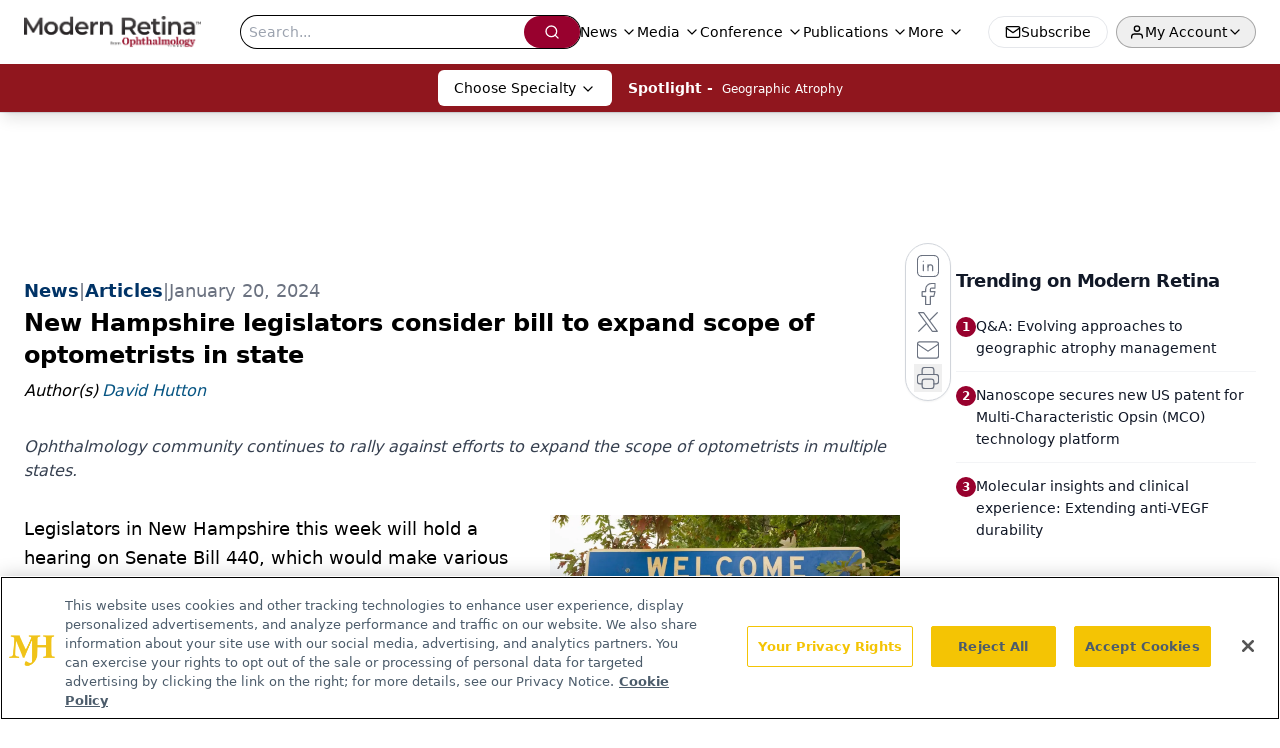

--- FILE ---
content_type: text/html; charset=utf-8
request_url: https://www.google.com/recaptcha/api2/aframe
body_size: 181
content:
<!DOCTYPE HTML><html><head><meta http-equiv="content-type" content="text/html; charset=UTF-8"></head><body><script nonce="Arhepog_7UVHSWLiNkovyQ">/** Anti-fraud and anti-abuse applications only. See google.com/recaptcha */ try{var clients={'sodar':'https://pagead2.googlesyndication.com/pagead/sodar?'};window.addEventListener("message",function(a){try{if(a.source===window.parent){var b=JSON.parse(a.data);var c=clients[b['id']];if(c){var d=document.createElement('img');d.src=c+b['params']+'&rc='+(localStorage.getItem("rc::a")?sessionStorage.getItem("rc::b"):"");window.document.body.appendChild(d);sessionStorage.setItem("rc::e",parseInt(sessionStorage.getItem("rc::e")||0)+1);localStorage.setItem("rc::h",'1768884343406');}}}catch(b){}});window.parent.postMessage("_grecaptcha_ready", "*");}catch(b){}</script></body></html>

--- FILE ---
content_type: application/javascript
request_url: https://www.lightboxcdn.com/vendor/f6b8d01e-0d41-4dab-8ac5-61338b567ef2/user.js?cb=638944924383877835
body_size: 4297
content:
const DIGIOH_PREVIEW_GLOBALS={DIGIOH_IS_PREVIEW:"boolean"==typeof DIGIOH_IS_PREVIEW&&DIGIOH_IS_PREVIEW||/true/.test("//false"),DIGIOH_SUBMISSION_OVERRIDE:"undefined"!=typeof DIGIOH_SUBMISSION_OVERRIDE&&DIGIOH_SUBMISSION_OVERRIDE.length>7?DIGIOH_SUBMISSION_OVERRIDE:"",DIGIOH_OVERRIDE_CACHE_VALUES:"undefined"!=typeof DIGIOH_OVERRIDE_CACHE_VALUES?DIGIOH_OVERRIDE_CACHE_VALUES:{},LIGHTBOX_GUID_PREVIEW:"undefined"!=typeof LIGHTBOX_GUID_PREVIEW?LIGHTBOX_GUID_PREVIEW:"",IS_PREVIEW_CLICK:"undefined"!=typeof PREVIEW_TYPE&&"click"==PREVIEW_TYPE,IS_PREVIEW_HOVER:"undefined"!=typeof PREVIEW_TYPE&&"hover"==PREVIEW_TYPE,IS_PREVIEW_SCROLL:"undefined"!=typeof PREVIEW_TYPE&&"scroll"==PREVIEW_TYPE,IS_PREVIEW_EXIT:"undefined"!=typeof PREVIEW_TYPE&&"exit"==PREVIEW_TYPE,DigiohPreviewOnScriptLoaded:"function"==typeof DigiohPreviewOnScriptLoaded?DigiohPreviewOnScriptLoaded:function(){},wasScriptOnLoadedCalled:"boolean"==typeof wasScriptOnLoadedCalled&&wasScriptOnLoadedCalled};var DIGIOH_API={};const DIGIOH_CUSTOM_JS_GLOBAL={};var DIGIOH_CUSTOM_JS_SUPER={},DIGIOH_CUSTOM_JS={};const DIGIOH_VENDOR_GUID="f6b8d01e-0d41-4dab-8ac5-61338b567ef2",DIGIOH_VENDOR_SHORT_ID="43396",DIGIOH_PARTNER_NAME="",DIGIOH_KEEN_WRITE_KEY="[base64]";var DIGIOH_CACHE_VERSION="638944924339970409";const DIGIOH_STORAGE_TYPE="local_storage",DIGIOH_EMBED_TYPE="lightning",DIGIOH_USE_HTTPS_ONLY=/true/.test("false"),DIGIOH_LIGHTBOX_CONDITIONS=[];DIGIOH_LIGHTBOX_CONDITIONS[0]={},DIGIOH_LIGHTBOX_CONDITIONS[0].lightbox_guid="1ab481f0-011f-4023-9a52-87c1dfbedf88",DIGIOH_LIGHTBOX_CONDITIONS[0].conditions=[[{p:"E_visitor_activity_visitor",o:"equals",v:"2",s:[],sd:"",ed:""},{p:"I_days_since_last_view",o:"greater_than",v:"5",s:[],sd:"",ed:""},{p:"I_total_time_seconds",o:"greater_than",v:"20",s:[],sd:"",ed:""},{p:"E_device",o:"in_set",s:["Tablet","Desktop"],v:"",sd:"",ed:""},{p:"S_current_page_url",o:"does_not_equal",v:"https://www.modernretina.com/view/enews?tfa_2=navbar",s:[],sd:"",ed:""},{p:"S_current_page_url",o:"does_not_contain",v:"?utm_medium=email&utm_source=hubspot&utm_campaign=mr_reengagement",s:[],sd:"",ed:""},{p:"S_current_page_url",o:"not_in_set_contains",s:["/view/distinction-between-lamellar-holes-and-macular-pseudoholes","/view/considering-body-posture-after-macular-hole-surgery","/view/iol-designed-for-amd-offers-hope-for-patients","/view/aao-2024-to-elevate-in-windy-city","/view/implementing-higher-molar-dose-in-your-clinical-practice","/view/considering-body-posture-after-macular-hole-surgery"],v:"",sd:"",ed:""}]],DIGIOH_LIGHTBOX_CONDITIONS[1]={},DIGIOH_LIGHTBOX_CONDITIONS[1].lightbox_guid="dd4d74ad-45dd-44fc-a70a-9deef8624ace",DIGIOH_LIGHTBOX_CONDITIONS[1].conditions=[[{p:"I_days_since_last_view",o:"greater_than",v:"5",s:[],sd:"",ed:""},{p:"I_total_time_seconds",o:"greater_than",v:"12",s:[],sd:"",ed:""},{p:"E_device",o:"in_set",s:["Tablet","Desktop"],v:"",sd:"",ed:""},{p:"S_current_page_url",o:"does_not_equal",v:"https://www.modernretina.com/view/enews?tfa_2=navbar",s:[],sd:"",ed:""},{p:"S_current_page_url",o:"does_not_contain",v:"?utm_medium=email&utm_source=hubspot&utm_campaign=mr_reengagement",s:[],sd:"",ed:""},{p:"S_current_page_url",o:"in_set_contains",s:["/view/distinction-between-lamellar-holes-and-macular-pseudoholes","/view/considering-body-posture-after-macular-hole-surgery","/view/iol-designed-for-amd-offers-hope-for-patients","/view/aao-2024-to-elevate-in-windy-city","/view/implementing-higher-molar-dose-in-your-clinical-practice","/view/considering-body-posture-after-macular-hole-surgery"],v:"",sd:"",ed:""}]],DIGIOH_LIGHTBOX_CONDITIONS[2]={},DIGIOH_LIGHTBOX_CONDITIONS[2].lightbox_guid="7c56389e-f587-4f68-a30d-7fc0ab7940c5",DIGIOH_LIGHTBOX_CONDITIONS[2].conditions=[[{p:"I_days_since_last_view",o:"greater_than",v:"5",s:[],sd:"",ed:""},{p:"I_total_time_seconds",o:"greater_than",v:"12",s:[],sd:"",ed:""},{p:"E_device",o:"in_set",s:["Tablet","Desktop"],v:"",sd:"",ed:""},{p:"S_current_page_url",o:"does_not_equal",v:"https://www.modernretina.com/view/enews?tfa_2=navbar",s:[],sd:"",ed:""},{p:"S_current_page_url",o:"does_not_contain",v:"?utm_medium=email&utm_source=hubspot&utm_campaign=mr_reengagement",s:[],sd:"",ed:""},{p:"S_referring_website_url",o:"in_set_contains",s:["chat.openai.com","bard.google.com","perplexity.ai","chatgpt"],v:"",sd:"",ed:""}]];const DIGIOH_LIGHTBOX_RULESETS={},DIGIOH_LIGHTBOX_IDS={"1ab481f0-011f-4023-9a52-87c1dfbedf88":"260456","dd4d74ad-45dd-44fc-a70a-9deef8624ace":"292365","7c56389e-f587-4f68-a30d-7fc0ab7940c5":"301515"},DIGIOH_LIGHTBOX_NAMES={"1ab481f0-011f-4023-9a52-87c1dfbedf88":"MR_eNLCapture__Q3 Sept23- Lightbox_Desktop","dd4d74ad-45dd-44fc-a70a-9deef8624ace":"MR_eNLCapture_Q2 2025_Top Performing Articles","7c56389e-f587-4f68-a30d-7fc0ab7940c5":"MR_eNLCapture_Q3 2025_AI Referrals"},DIGIOH_VARIATION_TO_BOX_MAP={};DIGIOH_API.DIGIOH_LIGHTBOX_SETTINGS={},DIGIOH_API.DIGIOH_LIGHTBOX_EFFECTS={};let DIGIOH_LIGHTBOX_EFFECTS=DIGIOH_API.DIGIOH_LIGHTBOX_EFFECTS;DIGIOH_API.BREAKPOINT_POINTER={},DIGIOH_API.BREAKPOINT_POINTER["1ab481f0-011f-4023-9a52-87c1dfbedf88"]={},DIGIOH_API.BREAKPOINT_POINTER["dd4d74ad-45dd-44fc-a70a-9deef8624ace"]={},DIGIOH_API.BREAKPOINT_POINTER["7c56389e-f587-4f68-a30d-7fc0ab7940c5"]={},DIGIOH_API.DIGIOH_PIXEL_THRESHOLDS={};let DIGIOH_DATA_STORAGE_TYPE_BY_BOX_OBJ={};DIGIOH_DATA_STORAGE_TYPE_BY_BOX_OBJ={};let DIGIOH_LIGHTBOX_MASTER_RULES={};DIGIOH_LIGHTBOX_MASTER_RULES={OneBoxPerPageview:!1,OneBoxPerSession:!1,OneBoxPerVisitor:!1,StopAfterFormSubmitted:!1,DisableIfCookiesDisabled:!0,IgnoreForInlineBoxes:!0,AllowMultipleBoxes:!1};let DIGIOH_LIGHTBOX_INLINES=[];DIGIOH_LIGHTBOX_INLINES=[];let DIGIOH_LIGHTBOX_PRELOAD_ARR=[];DIGIOH_LIGHTBOX_PRELOAD_ARR=[];let DIGIOH_DYNAMIC_BOXES=[];DIGIOH_DYNAMIC_BOXES=[];let DIGIOH_SPLIT_TESTS_ARR=[];DIGIOH_SPLIT_TESTS_ARR=[];const DIGIOH_USE_CONSOLE=/true/.test("false"),DIGIOH_USE_RESPONSIVE=!1,DIGIOH_USE_PRQ=/true/.test("true"),DIGIOH_IS_QA=/true/.test("false"),DIGIOH_BLIP_LZ="NoIg7GB0Bs2QnABkgJgIxpAGgAQgCxxrQCsqJakGJ2e0KqayaAHCzCrSPY8xaui4pE8KkgRwkQxHBRzIUNAGZE02fMUzpotOJL4q-7WOT6ELY7uRKlqY.12il-NQIZlhnXCDRhb-MiZKVks9AylvYVEHeCh8LzxhdQYoT1DTA2VVSJk3GFRnVzl3VHj0.N0XHJ0wqjBsxNzihTEqxuSW9AtqyBioCMaajKolbsHe4NiCtpAkvLgSMdmm-Vkynr7GJaiJsVT18atezPoi-UDCLl9.[base64].B2cjRMJ2Am8IQbR5hKTMBtKMJRUseOhmPgqWy3unGAx0Dzr3Qv0x5yIYR7EmRQyQFf9nypE8aTxZNegeR8AJYWwUIg3gRkPK1DnEJRJhmJDnzgfA93FSD8QUUi.[base64].dB.x5GCEXi4J-Uy9FapgfUauShCkvS7CeJo.g2BUgDWIKCzVIKl5CpEEwEECGyHK7TTupGoSwFBBjBqVezVK1Px-uYJQsP0jiRr2j4dqoITi241bzq6orb0QQJwMOgbjqVS6WKskgYNWl7lOhcR4A8FqKTavUwqrbywc7QNByAxRoG426ZKfcoiBmzbOW-coAbsBrEX-6cJr-MhYDOVydHq9o8jc04.[base64].hO3OVu5vmBn4f0-1.vudL-Tl-wHP9-l9fzLD.s5P-OcjisECByTcgC5RazrK2AeiA.4Oxfv5JWdtig80cnULWq0zzsQFgNHgxBYHf0UBpchj8-TAJnHAwwBMX7KAzswpQaCGHKF.pwkgx9OEiS.jQjAdCUGcIpiAnhIiX7pmoR.Mkb8KEwFkTuNMTCxGsM4cLRobC3qWTgI5HmZ5h7EOYI-fU9DFHKDAQwpUyi5R2IQA4jAfDFFSwkZYtRlilAKJocWJxeYHHWNcZ4oRUjOHcMsfgDRliXFCNeNonhTjzGiMiUEoRdwHHBkyckl-8AwmKPgBEmhy8EkeJCR.[base64]";let COUPON_GROUP_POPULATE_OBJ={};COUPON_GROUP_POPULATE_OBJ={};const ClientJsDomMaxWaitSeconds=parseInt("0");let ACCOUNT_METADATA={};ACCOUNT_METADATA={};const _digiohProtocol="https:"==window.parent.document.location.protocol?"https://":"http://",_digiohProtocolOverride=void 0!==DIGIOH_USE_HTTPS_ONLY&&!0===DIGIOH_USE_HTTPS_ONLY?"https://":_digiohProtocol,DIGIOH_CONFIG={REGION:"US",PROTOCOL:_digiohProtocol,PROTOCOL_USER_OVERRIDE:_digiohProtocolOverride,CDN_DOMAIN:"www.lightboxcdn.com",BOX_BASE_URL:_digiohProtocolOverride+"www.lightboxcdn.com",SUBMIT_BASE_URL:_digiohProtocolOverride+"submit.lightboxcdn.com",SUBMITCUS_BASE_URL:_digiohProtocolOverride+"submitcus.lightboxcdn.com",API_BASE_URL:_digiohProtocolOverride+"api.lightboxcdn.com",JSAPI_BASE_URL:_digiohProtocolOverride+"jsapi.lightboxcdn.com",COUPON_BASE_URL:_digiohProtocolOverride+"coupon.lightboxcdn.com",S3_BASE_URL:_digiohProtocolOverride+"s3.lightboxcdn.com",LOG_BASE_URL:_digiohProtocolOverride+"lgev.lightboxcdn.com",ROB_BASE_URL:_digiohProtocolOverride+"robert.lightboxcdn.com",BETA_BASE_URL:_digiohProtocolOverride+"beta.lightboxcdn.com",BETA2_BASE_URL:_digiohProtocolOverride+"beta2.lightboxcdn.com",BUILD_VERSION_NUMBER:"1.0.9398.33264",CUSTOM_FIELDS_LIMIT:parseInt("50")||50,USE_SUBMIT_POST:/true/.test("true"),CACHE_VALUES:{main:"9C9FC51DE677905E2D9274B83B247AA0",custom:"2C695BB0865ECEC29AAAAA51361FCDAA",custom_box:"BAAA4F41CC8232E0E923FC051C802545",lightbox_builder:"12B299B7BE7A1D390A7E8C2480137B32",boxes:{},...DIGIOH_PREVIEW_GLOBALS.DIGIOH_OVERRIDE_CACHE_VALUES},NAMED_CUSTOM_FIELDS:[],DIGIOH_USE_BUGSNAG:/true/.test("false"),USE_LZ:/true/.test("true"),USE_GLOBAL_BOX_SUPPRESSION:/true/.test("false"),OVERRIDE_BOX_GUID:null};DIGIOH_API.CONFIG=DIGIOH_CONFIG,DIGIOH_API.CONFIG.CACHE_VALUES.boxes["1ab481f0-011f-4023-9a52-87c1dfbedf88"]="638911428706670000",DIGIOH_API.CONFIG.CACHE_VALUES.boxes["dd4d74ad-45dd-44fc-a70a-9deef8624ace"]="638911428706670000",DIGIOH_API.CONFIG.CACHE_VALUES.boxes["7c56389e-f587-4f68-a30d-7fc0ab7940c5"]="638911428706670000",DIGIOH_API.CONFIG.NAMED_CUSTOM_FIELDS=[],DIGIOH_API.loadScript=function(e,I){var _=document.head,o=document.createElement("script");o.type="text/javascript",o.src=e,o.onreadystatechange=I,o.onload=I,_.appendChild(o)},DIGIOH_API.loadUserScript=async function(e,I){DIGIOH_IS_QA?e=e.replace(/\.[^/.]+$/,"_qa.js"):DIGIOH_IS_PREVIEW&&(e=e.replace(/\.[^/.]+$/,"_preview.js"));var _=DIGIOH_API.CONFIG.BOX_BASE_URL+"/vendor/"+DIGIOH_VENDOR_GUID+"/"+e;return I&&(_+="?cb="+I),new Promise(((e,I)=>{DIGIOH_API.loadScript(_,(function(){e(_+" loaded")}))}))},DIGIOH_IS_PREVIEW=DIGIOH_PREVIEW_GLOBALS.DIGIOH_IS_PREVIEW,DIGIOH_API.loadUserScript("custom.js",DIGIOH_API.CONFIG.CACHE_VALUES.custom).then((function(){DIGIOH_API.loadUserScript("main.js",DIGIOH_API.CONFIG.CACHE_VALUES.main)}));

--- FILE ---
content_type: text/plain; charset=utf-8
request_url: https://fp.modernretina.com/db7Cw/hs2V/gQUI/_ddfk/9mH?q=vnFC4dZv8NpwPrIAgVP2
body_size: -57
content:
bIlp4MozNj5pkA4uZhWZeQ8D4ZCjxUuW22b1duDHfeFjkpzVSTxcYH7VvXCrdIzMmoW2ZUdYCsO/Vikn1LrMt65j18dJ7AA=

--- FILE ---
content_type: application/javascript
request_url: https://www.lightboxcdn.com/vendor/f6b8d01e-0d41-4dab-8ac5-61338b567ef2/lightbox.js?cb=1768884328122
body_size: -69
content:
var DIGIOH_LOADER = DIGIOH_LOADER || {}; (function (digioh_loader) { if (digioh_loader.loaded) { return; } digioh_loader.loaded = true; var a = document, b = a.createElement("script"); b.type = "text/javascript"; b.async = !0; b.src = '//www.lightboxcdn.com/vendor/f6b8d01e-0d41-4dab-8ac5-61338b567ef2/user' + ((window.sessionStorage.getItem('xdibx_boxqamode') == 1 || a.location.href.indexOf('boxqamode') > 0) ? '_qa' : '') + '.js?cb=638944924383877835'; a = a.getElementsByTagName("script")[0]; a.parentNode.insertBefore(b, a) })(DIGIOH_LOADER);